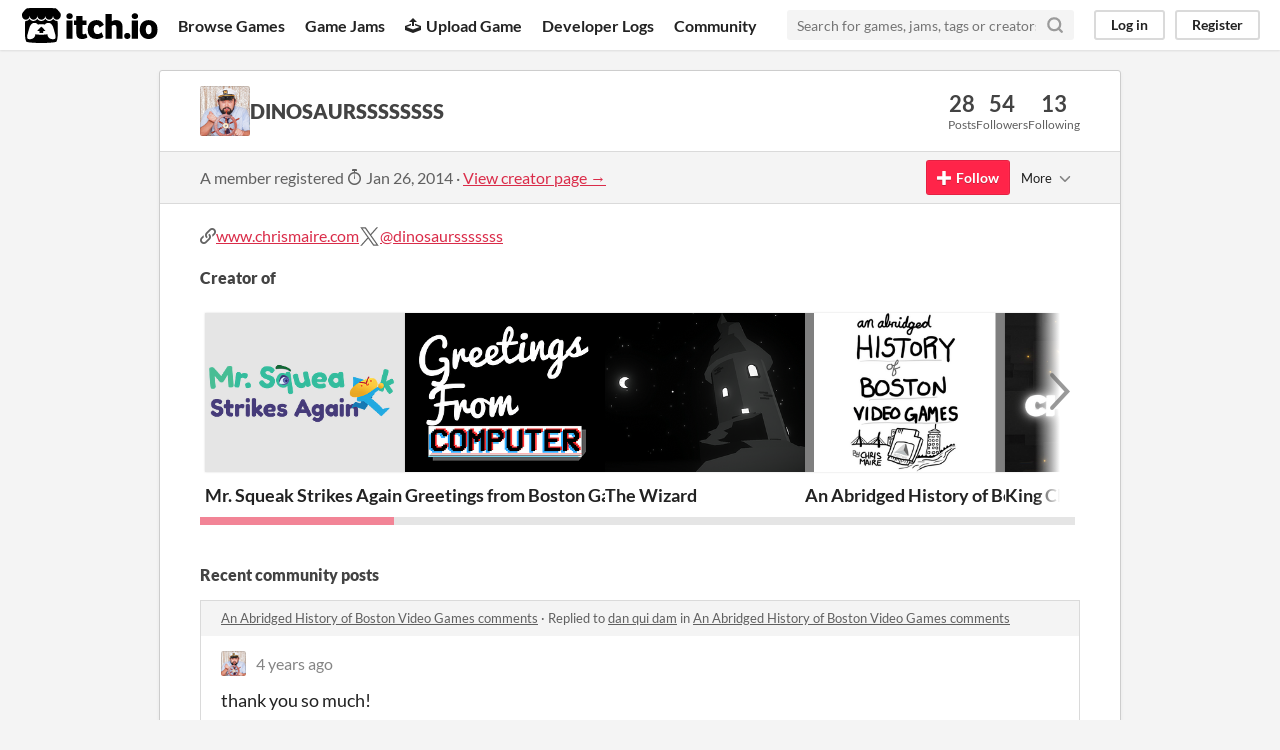

--- FILE ---
content_type: text/html
request_url: https://itch.io/profile/dinosaursssssss
body_size: 10779
content:
<!DOCTYPE HTML><html lang="en"><head><meta charset="UTF-8"/><META name="GENERATOR" content="IBM HomePage Builder 2001 V5.0.0 for Windows"><meta name="msvalidate.01" content="3BB4D18369B9C21326AF7A99FCCC5A09" /><meta property="fb:app_id" content="537395183072744" /><title>DINOSAURSSSSSSSS - itch.io</title><meta name="csrf_token" value="WyJqQ09IIiwxNzY4NDQ5NjgwLCJFN245MkpmSU00Y2w1bzIiXQ==.XAWoorL94JLl6gEPR2rz0es8jL8=" /><meta property="og:title" content="DINOSAURSSSSSSSS"/><meta content="itch.io" property="og:site_name"/><meta content="4503599627724030" property="twitter:account_id"/><link href="https://dinosaursssssss.itch.io" rel="canonical"/><link href="/static/manifest.json" rel="manifest"/><meta name="itch:path" content="users/1568"/><meta content="width=device-width, initial-scale=1" name="viewport"/><meta content="#FA5C5C" name="theme-color"/><link href="https://static.itch.io/main.css?1768119818" rel="stylesheet"/><script type="text/javascript">if (!window.location.hostname.match(/localhost/)) {      window.dataLayer = window.dataLayer || [];
      function gtag(){dataLayer.push(arguments);}
      gtag('js', new Date());
      gtag('config', "G-36R7NPBMLS", {});
      (function(d, t, s, m) {
        s = d.createElement(t);
        s.src = "https:\/\/www.googletagmanager.com\/gtag\/js?id=G-36R7NPBMLS";
        s.async = 1;
        m = d.getElementsByTagName(t)[0];
        m.parentNode.insertBefore(s, m);
      })(document, "script");
      }</script><script type="text/javascript">window.itchio_translations_url = 'https://static.itch.io/translations';</script><script src="https://static.itch.io/lib.min.js?1768119818" type="text/javascript"></script><script src="https://static.itch.io/bundle.min.js?1768119818" type="text/javascript"></script><script src="https://static.itch.io/react.min.js?1768119818" type="text/javascript" defer></script><script src="https://static.itch.io/community.min.js?1768119818" type="text/javascript"></script><script type="text/javascript">I.current_user = null;</script></head><body data-host="itch.io" data-page_name="community.profile" class="locale_en layout_widget responsive"><div id="header_4310230" class="header_widget base_widget"><a class="skip_to_main" href="#maincontent">Skip to main content</a><div class="primary_header"><h1 class="title" title="itch.io - indie game hosting marketplace"><a class="header_logo" href="/" title="itch.io - indie game hosting marketplace"><span class="visually_hidden">itch.io</span><img src="https://static.itch.io/images/logo-black-new.svg" alt="itch.io logo &amp; title" class="full_logo" width="775" height="199"/><img src="https://static.itch.io/images/itchio-textless-black.svg" alt="itch.io logo" class="minimal_logo" width="262" height="235"/></a></h1><div class="header_buttons"><a class="header_button browse_btn" href="/games" data-label="browse">Browse Games</a><a class="header_button jams_btn" href="/jams" data-label="jams">Game Jams</a><a class="header_button developers_btn" href="/developers" data-label="developers"><span class="icon icon-upload" aria-hidden="true"></span>Upload Game</a><a class="header_button devlogs_btn" href="/devlogs" data-label="devlogs">Developer Logs</a><a class="header_button community.home_btn" href="/community" data-label="community.home">Community</a></div><form class="game_search" action="/search"><input required="required" name="q" class="search_input" type="text" placeholder="Search for games, jams, tags or creators"/><button class="submit_btn" aria-label="Search"><svg viewBox="0 0 24 24" stroke-width="3" class="svgicon icon_search" width="18" height="18" fill="none" stroke-linejoin="round" stroke-linecap="round" role="img" aria-hidden version="1.1" stroke="currentColor"><circle cx="11" cy="11" r="8"></circle><line x1="21" y1="21" x2="16.65" y2="16.65"></line></svg></button></form><div id="user_panel_8617100" class="user_panel_widget base_widget"><a data-register_action="header" href="/login" class="panel_button" data-label="log_in">Log in</a><a data-register_action="header" href="/register" class="panel_button register_button" data-label="register">Register</a></div></div><div class="header_dropdown" data-target="browse"><a href="/games/store">Indie game store</a><a href="/games/free">Free games</a><a href="/games/fun">Fun games</a><a href="/games/tag-horror">Horror games</a><div class="divider"></div><a href="/tools">Game development</a><a href="/game-assets">Assets</a><a href="/comics">Comics</a><div class="divider"></div><a href="/sales">Sales</a><a href="/bundles">Bundles</a><div class="divider"></div><a href="/jobs">Jobs</a><div class="divider"></div><a href="/tags">Tags</a><a href="/game-development/engines">Game Engines</a></div></div><div class="main"><div class="inner_column"><div id="community_profile_9779325" class="community_profile_page page_widget base_widget"><div id="tabbed_header_6098505" class="tabbed_header_widget base_widget"><div class="stat_header_widget"><div class="text_container"><div class="avatar" style="background-image: url(&#039;https://img.itch.zone/aW1hZ2UyL3VzZXIvMTU2OC83NDU4OTQucG5n/80x80%23/%2B449GX.png&#039;)"></div><h2>DINOSAURSSSSSSSS</h2></div><div class="stats_container"><div class="stat_box"><div class="stat_value">28</div><div class="stat_label">Posts</div></div><div class="stat_box"><div class="stat_value">54</div><div class="stat_label">Followers</div></div><div class="stat_box"><div class="stat_value">13</div><div class="stat_label">Following</div></div></div></div></div><div class="sub_header"><div class="user_data">A member registered <abbr title="26 January 2014 @ 21:45 UTC"><span class="icon icon-stopwatch" aria-hidden="true"></span> Jan 26, 2014</abbr><span class="divider"> · </span><a href="https://dinosaursssssss.itch.io">View creator page →</a></div><div id="follow_button_4383338" class="follow_button_widget base_widget"></div><div id="filter_picker_1617854" class="filter_picker_widget base_widget"><button class="filter_value"><span class="value_label">More</span><svg viewBox="0 0 24 24" stroke-width="2" class="svgicon icon_down_tick2" width="18" height="18" fill="none" stroke-linejoin="round" stroke-linecap="round" role="img" aria-hidden version="1.1" stroke="currentColor"><polyline points="6 9 12 15 18 9"></polyline></svg></button><div class="filter_popup"><div class="filter_options"><div class="filter_option"><form onsubmit="return confirm(&#039;You will no longer see this accounts posts and receive notifications from them.&#039;)" method="post" class="block_form" action="/blocks"><input type="hidden" name="csrf_token" value="WyJqQ09IIiwxNzY4NDQ5NjgwLCJFN245MkpmSU00Y2w1bzIiXQ==.XAWoorL94JLl6gEPR2rz0es8jL8=" /><input value="1568" type="hidden" name="blocked_user_id"/><input value="block" type="hidden" name="action"/><button class="button small">Block account</button></form></div></div></div></div></div><div class="padded"><div id="user_links_8427560" class="user_links user_links_widget base_widget"><span class="link_group"><span class="icon icon-link"></span><a rel="nofollow me" href="http://www.chrismaire.com">www.chrismaire.com</a></span> <span class="link_group"><svg viewBox="0 0 16 16" aria-label="Twitter" version="1.1" width="21" class="svgicon icon_twitter" aria-hidden role="img" height="21"><path fill="currentColor" d="M9.332 6.925 14.544 1h-1.235L8.783 6.145 5.17 1H1l5.466 7.78L1 14.993h1.235l4.78-5.433 3.816 5.433H15L9.332 6.925ZM7.64 8.848l-.554-.775L2.68 1.91h1.897l3.556 4.975.554.775 4.622 6.466h-1.897L7.64 8.848Z"></path></svg><a rel="me" href="https://twitter.com/dinosaursssssss">@dinosaursssssss</a></span></div><h3>Creator of</h3><div class="game_carousel_widget base_widget"><div class="paddle_next" data-label="paddle_next"><div class="paddle_center_area"></div></div><div class="paddle_prev" data-label="paddle_prev"><div class="paddle_center_area"></div></div><div class="scrollbar_outer"><div class="scrollbar_inner"></div></div><div class="scrolling_outer"><div class="game_grid_widget base_widget scrolling_inner game_list"><div class="game_cell has_cover lazy_images" dir="auto" data-game_id="904264"><div class="game_thumb"><a tabindex="-1" data-action="game_grid" class="thumb_link game_link" href="https://dinosaursssssss.itch.io/mr-squeak-strikes-again" data-label="game:904264:thumb"><img class="lazy_loaded" height="250" width="315" data-lazy_src="https://img.itch.zone/aW1nLzUxMDU4ODgucG5n/315x250%23c/mtjppJ.png"/></a></div><div class="game_cell_data"><div class="game_title"><a data-action="game_grid" class="title game_link" href="https://dinosaursssssss.itch.io/mr-squeak-strikes-again" data-label="game:904264:title">Mr. Squeak Strikes Again</a></div><div class="game_author"><a data-action="game_grid" href="https://dinosaursssssss.itch.io" data-label="user:1568">DINOSAURSSSSSSSS</a></div><div class="game_genre">Platformer</div><div class="game_platform"><span class="web_flag">Play in browser</span><span class="icon icon-windows8" aria-hidden="true" title="Download for Windows"></span> <span class="icon icon-apple" aria-hidden="true" title="Download for macOS"></span> </div></div></div><div class="game_cell has_cover lazy_images" dir="auto" data-game_id="847963"><div class="game_thumb" style="background-color:#070707;"><a tabindex="-1" data-action="game_grid" class="thumb_link game_link" href="https://dinosaursssssss.itch.io/greetings-from-boston-game-dev" data-label="game:847963:thumb"><img class="lazy_loaded" height="250" width="315" data-lazy_src="https://img.itch.zone/aW1nLzUxMDY5NjIucG5n/315x250%23c/ia2%2F7u.png"/></a></div><div class="game_cell_data"><div class="game_title"><a data-action="game_grid" class="title game_link" href="https://dinosaursssssss.itch.io/greetings-from-boston-game-dev" data-label="game:847963:title">Greetings from Boston Game Dev</a></div><div class="game_author"><a data-action="game_grid" href="https://dinosaursssssss.itch.io" data-label="user:1568">DINOSAURSSSSSSSS</a></div><div class="game_platform"><span class="web_flag">Play in browser</span></div></div></div><div class="game_cell has_cover lazy_images" dir="auto" data-game_id="556806"><div class="game_thumb" style="background-color:#282828;"><a tabindex="-1" data-action="game_grid" class="thumb_link game_link" href="https://dinosaursssssss.itch.io/the-wizard" data-label="game:556806:thumb"><img class="lazy_loaded" height="250" width="315" data-lazy_src="https://img.itch.zone/aW1nLzI5MTg1NDQucG5n/315x250%23c/bi%2BaOV.png"/></a></div><div class="game_cell_data"><div class="game_title"><a data-action="game_grid" class="title game_link" href="https://dinosaursssssss.itch.io/the-wizard" data-label="game:556806:title">The Wizard</a></div><div class="game_author"><a data-action="game_grid" href="https://dinosaursssssss.itch.io" data-label="user:1568">DINOSAURSSSSSSSS</a></div><div class="game_platform"><span class="icon icon-windows8" aria-hidden="true" title="Download for Windows"></span> </div></div></div><div class="game_cell has_cover lazy_images" dir="auto" data-game_id="495810"><div class="game_thumb"><a tabindex="-1" data-action="game_grid" class="thumb_link game_link" href="https://dinosaursssssss.itch.io/an-abridged-history-of-boston-video-games" data-label="game:495810:thumb"><img class="lazy_loaded" height="250" width="315" data-lazy_src="https://img.itch.zone/aW1nLzI1NjIyODIucG5n/315x250%23cb/SPhPE2.png"/></a></div><div class="game_cell_data"><div class="game_title"><a data-action="game_grid" class="title game_link" href="https://dinosaursssssss.itch.io/an-abridged-history-of-boston-video-games" data-label="game:495810:title">An Abridged History of Boston Video Games</a></div><div class="game_text" title="A short zine that shows some of Boston&#039;s rich game development history!">A short zine that shows some of Boston&#039;s rich game development history!</div><div class="game_author"><a data-action="game_grid" href="https://dinosaursssssss.itch.io" data-label="user:1568">DINOSAURSSSSSSSS</a></div></div></div><div class="game_cell has_cover lazy_images" dir="auto" data-game_id="362737"><div class="game_thumb"><a tabindex="-1" data-action="game_grid" class="thumb_link game_link" href="https://dinosaursssssss.itch.io/king-chromin" data-label="game:362737:thumb"><img class="lazy_loaded" height="250" width="315" data-lazy_src="https://img.itch.zone/aW1nLzE4MTMwOTguanBn/315x250%23c/JGfzxD.jpg"/></a></div><div class="game_cell_data"><div class="game_title"><a data-action="game_grid" class="title game_link" href="https://dinosaursssssss.itch.io/king-chromin" data-label="game:362737:title">King Chromin&#039;</a></div><div class="game_author"><a data-action="game_grid" href="https://dinosaursssssss.itch.io" data-label="user:1568">DINOSAURSSSSSSSS</a></div><div class="game_genre">Action</div><div class="game_platform"><span class="icon icon-windows8" aria-hidden="true" title="Download for Windows"></span> </div></div></div><div class="game_cell has_cover lazy_images" dir="auto" data-game_id="235883"><div class="game_thumb"><a tabindex="-1" data-action="game_grid" class="thumb_link game_link" href="https://dinosaursssssss.itch.io/night-train" data-label="game:235883:thumb"><img class="lazy_loaded" height="250" width="315" data-lazy_src="https://img.itch.zone/aW1hZ2UvMjM1ODgzLzExMjEyOTEucG5n/315x250%23c/9B5k4y.png"/></a></div><div class="game_cell_data"><div class="game_title"><a data-action="game_grid" class="title game_link" href="https://dinosaursssssss.itch.io/night-train" data-label="game:235883:title">NIGHT TRAIN</a></div><div class="game_text" title="TAKE   A RIDE      ON     THE NIGHT  TRAIN">TAKE   A RIDE      ON     THE NIGHT  TRAIN</div><div class="game_author"><a data-action="game_grid" href="https://dinosaursssssss.itch.io" data-label="user:1568">DINOSAURSSSSSSSS</a></div><div class="game_platform"><span class="icon icon-windows8" aria-hidden="true" title="Download for Windows"></span> </div></div></div><div class="game_cell has_cover lazy_images" dir="auto" data-game_id="210833"><div class="game_thumb"><a tabindex="-1" data-action="game_grid" class="thumb_link game_link" href="https://dinosaursssssss.itch.io/shadow-of-something" data-label="game:210833:thumb"><img class="lazy_loaded" height="250" width="315" data-lazy_src="https://img.itch.zone/aW1hZ2UvMjEwODMzLzk5MTE3OC5wbmc=/315x250%23c/1p7532.png"/></a></div><div class="game_cell_data"><div class="game_title"><a data-action="game_grid" class="title game_link" href="https://dinosaursssssss.itch.io/shadow-of-something" data-label="game:210833:title">SHADOW of SOMETHING</a></div><div class="game_text" title="Fight other looters and explore the ruins of the S-CORP labs">Fight other looters and explore the ruins of the S-CORP labs</div><div class="game_author"><a data-action="game_grid" href="https://dinosaursssssss.itch.io" data-label="user:1568">DINOSAURSSSSSSSS</a></div><div class="game_genre">Shooter</div><div class="game_platform"><span class="icon icon-windows8" aria-hidden="true" title="Download for Windows"></span> </div></div></div><div class="game_cell has_cover lazy_images" dir="auto" data-game_id="162014"><div class="game_thumb"><a tabindex="-1" data-action="game_grid" class="thumb_link game_link" href="https://dinosaursssssss.itch.io/star-miner-zarboz" data-label="game:162014:thumb"><img class="lazy_loaded" height="250" width="315" data-lazy_src="https://img.itch.zone/aW1hZ2UvMTYyMDE0Lzc0NTg2MS5wbmc=/315x250%23c/BOYskZ.png"/></a></div><div class="game_cell_data"><div class="game_title"><a data-action="game_grid" class="title game_link" href="https://dinosaursssssss.itch.io/star-miner-zarboz" data-label="game:162014:title">Star Miner Zarboz</a></div><div class="game_text" title="the universes greatest(?) space mining clicker">the universes greatest(?) space mining clicker</div><div class="game_author"><a data-action="game_grid" href="https://dinosaursssssss.itch.io" data-label="user:1568">DINOSAURSSSSSSSS</a></div><div class="game_platform"><span class="icon icon-windows8" aria-hidden="true" title="Download for Windows"></span> </div></div></div><div class="game_cell has_cover lazy_images" dir="auto" data-game_id="152454"><div class="game_thumb"><a tabindex="-1" data-action="game_grid" class="thumb_link game_link" href="https://shortforaknight.itch.io/frankensteins-monsters-monster" data-label="game:152454:thumb"><img class="lazy_loaded" height="250" width="315" data-lazy_src="https://img.itch.zone/aW1hZ2UvMTUyNDU0LzY5OTAxMC5naWY=/315x250%23c/CWrY%2B%2F.gif"/><div class="gif_label">GIF</div><div class="gif_overlay" data-gif="https://img.itch.zone/aW1hZ2UvMTUyNDU0LzY5OTAxMC5naWY=/original/Pqod5a.gif"></div></a></div><div class="game_cell_data"><div class="game_title"><a data-action="game_grid" class="title game_link" href="https://shortforaknight.itch.io/frankensteins-monsters-monster" data-label="game:152454:title">Frankenstein&#039;s Monster&#039;s Monster</a></div><div class="game_text" title="The Corpse-Fueled Rocket">The Corpse-Fueled Rocket</div><div class="game_author"><a data-action="game_grid" href="https://shortforaknight.itch.io" data-label="user:641135">Short For A Knight</a></div><div class="game_platform"><span class="icon icon-windows8" aria-hidden="true" title="Download for Windows"></span> </div></div></div><div class="game_cell has_cover lazy_images" dir="auto" data-game_id="104538"><div class="game_thumb" style="background-color:#008bd6;"><a tabindex="-1" data-action="game_grid" class="thumb_link game_link" href="https://dinosaursssssss.itch.io/the-stake-out" data-label="game:104538:thumb"><img class="lazy_loaded" height="250" width="315" data-lazy_src="https://img.itch.zone/aW1hZ2UvMTA0NTM4LzQ4NTc5NC5wbmc=/315x250%23c/KpzuV9.png"/></a></div><div class="game_cell_data"><div class="game_title"><a data-action="game_grid" class="title game_link" href="https://dinosaursssssss.itch.io/the-stake-out" data-label="game:104538:title">The Stake Out</a></div><div class="game_author"><a data-action="game_grid" href="https://dinosaursssssss.itch.io" data-label="user:1568">DINOSAURSSSSSSSS</a></div><div class="game_genre">Adventure</div><div class="game_platform"><span class="icon icon-windows8" aria-hidden="true" title="Download for Windows"></span> <span class="icon icon-apple" aria-hidden="true" title="Download for macOS"></span> </div></div></div><div class="game_cell has_cover lazy_images" dir="auto" data-game_id="72838"><div class="game_thumb"><a tabindex="-1" data-action="game_grid" class="thumb_link game_link" href="https://dinosaursssssss.itch.io/mini-golfing" data-label="game:72838:thumb"><img class="lazy_loaded" height="250" width="315" data-lazy_src="https://img.itch.zone/aW1hZ2UvNzI4MzgvMzM1ODk5LnBuZw==/315x250%23c/p48yhX.png"/></a></div><div class="game_cell_data"><div class="game_title"><a data-action="game_grid" class="title game_link" href="https://dinosaursssssss.itch.io/mini-golfing" data-label="game:72838:title">mini golfing</a></div><div class="game_text" title="real talk this is basically a vertical but otherwise worse version of desert golfing">real talk this is basically a vertical but otherwise worse version of desert golfing</div><div class="game_author"><a data-action="game_grid" href="https://dinosaursssssss.itch.io" data-label="user:1568">DINOSAURSSSSSSSS</a></div><div class="game_genre">Sports</div><div class="game_platform"><span class="icon icon-android" aria-hidden="true" title="Download for Android"></span> </div></div></div><div class="game_cell has_cover lazy_images" dir="auto" data-game_id="68537"><div class="game_thumb"><a tabindex="-1" data-action="game_grid" class="thumb_link game_link" href="https://dinosaursssssss.itch.io/mechanical-meat" data-label="game:68537:thumb"><img class="lazy_loaded" height="250" width="315" data-lazy_src="https://img.itch.zone/aW1hZ2UvNjg1MzcvMzExNzg1LmdpZg==/315x250%23c/AJAHvZ.gif"/><div class="gif_label">GIF</div><div class="gif_overlay" data-gif="https://img.itch.zone/aW1hZ2UvNjg1MzcvMzExNzg1LmdpZg==/original/HmwvcZ.gif"></div></a></div><div class="game_cell_data"><div class="game_title"><a data-action="game_grid" class="title game_link" href="https://dinosaursssssss.itch.io/mechanical-meat" data-label="game:68537:title">Mechanical Meat</a></div><div class="game_text" title="An idle-ish game about building cybernetic body parts">An idle-ish game about building cybernetic body parts</div><div class="game_author"><a data-action="game_grid" href="https://dinosaursssssss.itch.io" data-label="user:1568">DINOSAURSSSSSSSS</a></div><div class="game_platform"><span class="icon icon-windows8" aria-hidden="true" title="Download for Windows"></span> <span class="icon icon-android" aria-hidden="true" title="Download for Android"></span> </div></div></div><div class="game_cell has_cover lazy_images" dir="auto" data-game_id="46748"><div class="game_thumb"><a tabindex="-1" data-action="game_grid" class="thumb_link game_link" href="https://dinosaursssssss.itch.io/icebreak" data-label="game:46748:thumb"><img class="lazy_loaded" height="250" width="315" data-lazy_src="https://img.itch.zone/aW1hZ2UvNDY3NDgvMjAzNTA3LmdpZg==/315x250%23c/M85iVi.gif"/><div class="gif_label">GIF</div><div class="gif_overlay" data-gif="https://img.itch.zone/aW1hZ2UvNDY3NDgvMjAzNTA3LmdpZg==/original/hIO07E.gif"></div></a></div><div class="game_cell_data"><div class="game_title"><a data-action="game_grid" class="title game_link" href="https://dinosaursssssss.itch.io/icebreak" data-label="game:46748:title">ice break</a></div><div class="game_text" title="sail around some icebergs">sail around some icebergs</div><div class="game_author"><a data-action="game_grid" href="https://dinosaursssssss.itch.io" data-label="user:1568">DINOSAURSSSSSSSS</a></div><div class="game_genre">Adventure</div><div class="game_platform"><span class="icon icon-windows8" aria-hidden="true" title="Download for Windows"></span> <span class="icon icon-apple" aria-hidden="true" title="Download for macOS"></span> </div></div></div><div class="game_cell has_cover lazy_images" dir="auto" data-game_id="24412"><div class="game_thumb"><a tabindex="-1" data-action="game_grid" class="thumb_link game_link" href="https://dinosaursssssss.itch.io/robot-news" data-label="game:24412:thumb"><img class="lazy_loaded" height="250" width="315" data-lazy_src="https://img.itch.zone/aW1hZ2UvMjQ0MTIvOTcxMjkucG5n/315x250%23c/ezJtT2.png"/></a></div><div class="game_cell_data"><div class="game_title"><a data-action="game_grid" class="title game_link" href="https://dinosaursssssss.itch.io/robot-news" data-label="game:24412:title">Robot News</a></div><div class="game_text" title="Deliver newspapers to humans.">Deliver newspapers to humans.</div><div class="game_author"><a data-action="game_grid" href="https://dinosaursssssss.itch.io" data-label="user:1568">DINOSAURSSSSSSSS</a></div><div class="game_genre">Simulation</div><div class="game_platform"><span class="web_flag">Play in browser</span><span class="icon icon-windows8" aria-hidden="true" title="Download for Windows"></span> <span class="icon icon-tux" aria-hidden="true" title="Download for Linux"></span> <span class="icon icon-apple" aria-hidden="true" title="Download for macOS"></span> </div></div></div><div class="game_cell has_cover lazy_images" dir="auto" data-game_id="10756"><div class="game_thumb" style="background-color:#000000;"><a tabindex="-1" data-action="game_grid" class="thumb_link game_link" href="https://dinosaursssssss.itch.io/anti-matter" data-label="game:10756:thumb"><img class="lazy_loaded" height="250" width="315" data-lazy_src="https://img.itch.zone/aW1hZ2UvMTA3NTYvMzI1OTcucG5n/315x250%23c/%2B%2BfmQe.png"/></a></div><div class="game_cell_data"><div class="game_title"><a data-action="game_grid" class="title game_link" href="https://dinosaursssssss.itch.io/anti-matter" data-label="game:10756:title">Anti Matter</a></div><div class="game_author"><a data-action="game_grid" href="https://dinosaursssssss.itch.io" data-label="user:1568">DINOSAURSSSSSSSS</a></div><div class="game_genre">Strategy</div><div class="game_platform"><span class="web_flag">Play in browser</span></div></div></div><div class="game_cell has_cover lazy_images" dir="auto" data-game_id="4019"><div class="game_thumb" style="background-color:#000000;"><a tabindex="-1" data-action="game_grid" class="thumb_link game_link" href="https://dinosaursssssss.itch.io/careen" data-label="game:4019:thumb"><img class="lazy_loaded" height="250" width="315" data-lazy_src="https://img.itch.zone/aW1hZ2UvNDAxOS8xMzgyMy5wbmc=/315x250%23c/SDLwCQ.png"/></a></div><div class="game_cell_data"><div class="game_title"><a data-action="game_grid" class="title game_link" href="https://dinosaursssssss.itch.io/careen" data-label="game:4019:title">CAREEN</a></div><div class="game_text" title="HACK THE PLANET!">HACK THE PLANET!</div><div class="game_author"><a data-action="game_grid" href="https://dinosaursssssss.itch.io" data-label="user:1568">DINOSAURSSSSSSSS</a></div><div class="game_genre">Simulation</div><div class="game_platform"><span class="web_flag">Play in browser</span></div></div></div><div class="game_cell has_cover lazy_images" dir="auto" data-game_id="13870"><div class="game_thumb"><a tabindex="-1" data-action="game_grid" class="thumb_link game_link" href="https://dinosaursssssss.itch.io/cactus-farming-simulator-2014" data-label="game:13870:thumb"><img class="lazy_loaded" height="250" width="315" data-lazy_src="https://img.itch.zone/aW1hZ2UvMTM4NzAvNDcyNTgucG5n/315x250%23c/J1McXz.png"/></a></div><div class="game_cell_data"><div class="game_title"><a data-action="game_grid" class="title game_link" href="https://dinosaursssssss.itch.io/cactus-farming-simulator-2014" data-label="game:13870:title">Cactus Farming Simulator 2014</a></div><div class="game_author"><a data-action="game_grid" href="https://dinosaursssssss.itch.io" data-label="user:1568">DINOSAURSSSSSSSS</a></div><div class="game_genre">Shooter</div></div></div><div class="game_cell has_cover lazy_images" dir="auto" data-game_id="1080"><div class="game_thumb"><a tabindex="-1" data-action="game_grid" class="thumb_link game_link" href="https://dinosaursssssss.itch.io/escape-from-the-candy-crusher" data-label="game:1080:thumb"><img class="lazy_loaded" height="250" width="315" data-lazy_src="https://img.itch.zone/aW1hZ2UvMTA4MC81Mjg3LnBuZw==/315x250%23c/MqoK4I.png"/></a></div><div class="game_cell_data"><div class="game_title"><a data-action="game_grid" class="title game_link" href="https://dinosaursssssss.itch.io/escape-from-the-candy-crusher" data-label="game:1080:title">Escape From the Candy Crusher</a></div><div class="game_text" title="Escape from the candy crusher by crawling to freedom!">Escape from the candy crusher by crawling to freedom!</div><div class="game_author"><a data-action="game_grid" href="https://dinosaursssssss.itch.io" data-label="user:1568">DINOSAURSSSSSSSS</a></div><div class="game_genre">Platformer</div><div class="game_platform"><span class="web_flag">Play in browser</span></div></div></div><div class="game_cell has_cover lazy_images" dir="auto" data-game_id="8271"><div class="game_thumb" style="background-color:#000000;"><a tabindex="-1" data-action="game_grid" class="thumb_link game_link" href="https://dinosaursssssss.itch.io/high-moon" data-label="game:8271:thumb"><img class="lazy_loaded" height="250" width="315" data-lazy_src="https://img.itch.zone/aW1hZ2UvODI3MS8yMjgxNC5wbmc=/315x250%23c/0X%2BDYq.png"/></a></div><div class="game_cell_data"><div class="game_title"><a data-action="game_grid" class="title game_link" href="https://dinosaursssssss.itch.io/high-moon" data-label="game:8271:title">H I G H   M O O N</a></div><div class="game_author"><a data-action="game_grid" href="https://dinosaursssssss.itch.io" data-label="user:1568">DINOSAURSSSSSSSS</a></div><div class="game_genre">Shooter</div><div class="game_platform"><span class="web_flag">Play in browser</span></div></div></div><div class="game_cell has_cover lazy_images" dir="auto" data-game_id="7936"><div class="game_thumb" style="background-color:#000000;"><a tabindex="-1" data-action="game_grid" class="thumb_link game_link" href="https://dinosaursssssss.itch.io/surfenstein" data-label="game:7936:thumb"><img class="lazy_loaded" height="250" width="315" data-lazy_src="https://img.itch.zone/aW1hZ2UvNzkzNi8yMTQ2OC5wbmc=/315x250%23c/l%2F7cDt.png"/></a></div><div class="game_cell_data"><div class="game_title"><a data-action="game_grid" class="title game_link" href="https://dinosaursssssss.itch.io/surfenstein" data-label="game:7936:title">Surfenstein</a></div><div class="game_author"><a data-action="game_grid" href="https://dinosaursssssss.itch.io" data-label="user:1568">DINOSAURSSSSSSSS</a></div><div class="game_genre">Role Playing</div><div class="game_platform"><span class="web_flag">Play in browser</span></div></div></div></div></div></div><div class="recent_posts"><h3>Recent community posts</h3><div class="topic_post_row"><div class="topic_title"><a href="https://dinosaursssssss.itch.io/an-abridged-history-of-boston-video-games/comments">An Abridged History of Boston Video Games comments</a><span> · </span>Replied to <a href="https://damdan.itch.io">dan qui dam</a> in <a href="https://dinosaursssssss.itch.io/an-abridged-history-of-boston-video-games/comments">An Abridged History of Boston Video Games comments</a></div><div id="community_post_list_3019477" class="community_post_list_widget base_widget"><div class="community_post" id="post-4634713" data-post="{&quot;id&quot;:4634713,&quot;user_id&quot;:1568}"><div id="first-post" class="post_anchor"></div><div id="last-post" class="post_anchor"></div><div class="post_grid"><a class="avatar_container" href="/profile/dinosaursssssss"><div class="post_avatar" style="background-image: url(https://img.itch.zone/aW1hZ2UyL3VzZXIvMTU2OC83NDU4OTQucG5n/25x25%23/cSQo9E.png)"></div></a><div class="post_header"><span class="post_author"><a href="/profile/dinosaursssssss">DINOSAURSSSSSSSS</a></span><span class="post_date" title="2021-09-27 18:22:05"><a href="/post/4634713">4 years ago</a></span></div><div class="post_content"><div class="post_body user_formatted" dir="auto"><p>thank you so much!</p></div><div class="post_footer"><a data-register_action="community_reply" href="/login" class="post_action reply_btn">Reply</a></div></div></div></div><script id="vote_counts_tpl" type="text/template"><% if (up_score > 0) { %><span class="upvotes">(+{{up_score}})</span><% } %><% if (down_score > 0) { %><span class="downvotes">(-{{down_score}})</span><% } %></script></div></div><div class="topic_post_row"><div class="topic_title"><a href="/jam/wizard-jam-10/rate/556806">The Wizard jam comments</a><span> · </span>Replied to <a href="https://ke51n.itch.io">ke51n</a> in <a href="/jam/wizard-jam-10/rate/556806">The Wizard jam comments</a></div><div id="community_post_list_692636" class="community_post_list_widget base_widget"><div class="community_post" id="post-1162949" data-post="{&quot;id&quot;:1162949,&quot;user_id&quot;:1568}"><div id="first-post" class="post_anchor"></div><div id="last-post" class="post_anchor"></div><div class="post_grid"><a class="avatar_container" href="/profile/dinosaursssssss"><div class="post_avatar" style="background-image: url(https://img.itch.zone/aW1hZ2UyL3VzZXIvMTU2OC83NDU4OTQucG5n/25x25%23/cSQo9E.png)"></div></a><div class="post_header"><span class="post_author"><a href="/profile/dinosaursssssss">DINOSAURSSSSSSSS</a></span><span class="post_date" title="2020-02-03 03:19:21"><a href="/post/1162949">5 years ago</a></span></div><div class="post_content"><div class="post_body user_formatted" dir="auto"><p>oh yeah I meant to fix the rotation points in my last patch but I forgot...maybe I&#x27;ll do it this week and also do a mac build<br></p></div><div class="post_footer"><a data-register_action="community_reply" href="/login" class="post_action reply_btn">Reply</a></div></div></div></div><script id="vote_counts_tpl" type="text/template"><% if (up_score > 0) { %><span class="upvotes">(+{{up_score}})</span><% } %><% if (down_score > 0) { %><span class="downvotes">(-{{down_score}})</span><% } %></script></div></div><div class="topic_post_row"><div class="topic_title"><a href="https://dinosaursssssss.itch.io/the-wizard/comments">The Wizard comments</a><span> · </span>Replied to <a href="https://nylepudding.itch.io">Llewelyn &#039;NylePudding&#039; Griffiths</a> in <a href="https://dinosaursssssss.itch.io/the-wizard/comments">The Wizard comments</a></div><div id="community_post_list_4075556" class="community_post_list_widget base_widget"><div class="community_post" id="post-1157272" data-post="{&quot;id&quot;:1157272,&quot;user_id&quot;:1568}"><div id="first-post" class="post_anchor"></div><div id="last-post" class="post_anchor"></div><div class="post_grid"><a class="avatar_container" href="/profile/dinosaursssssss"><div class="post_avatar" style="background-image: url(https://img.itch.zone/aW1hZ2UyL3VzZXIvMTU2OC83NDU4OTQucG5n/25x25%23/cSQo9E.png)"></div></a><div class="post_header"><span class="post_author"><a href="/profile/dinosaursssssss">DINOSAURSSSSSSSS</a></span><span class="post_date" title="2020-01-30 14:45:30"><a href="/post/1157272">5 years ago</a></span></div><div class="post_content"><div class="post_body user_formatted" dir="auto"><p>Thanks! I tried to keep it pretty straightforward, I do wonder if we should have put in a more direct line of text somewhere to nudge people in the right direction haha</p></div><div class="post_footer"><a data-register_action="community_reply" href="/login" class="post_action reply_btn">Reply</a></div></div></div></div><script id="vote_counts_tpl" type="text/template"><% if (up_score > 0) { %><span class="upvotes">(+{{up_score}})</span><% } %><% if (down_score > 0) { %><span class="downvotes">(-{{down_score}})</span><% } %></script></div></div><div class="topic_post_row"><div class="topic_title"><a href="/jam/wizard-jam-8/rate/362737">King Chromin&#039; jam comments</a><span> · </span>Replied to <a href="https://ke51n.itch.io">ke51n</a> in <a href="/jam/wizard-jam-8/rate/362737">King Chromin&#039; jam comments</a></div><div id="community_post_list_9388460" class="community_post_list_widget base_widget"><div class="community_post" id="post-659254" data-post="{&quot;id&quot;:659254,&quot;user_id&quot;:1568}"><div id="first-post" class="post_anchor"></div><div id="last-post" class="post_anchor"></div><div class="post_grid"><a class="avatar_container" href="/profile/dinosaursssssss"><div class="post_avatar" style="background-image: url(https://img.itch.zone/aW1hZ2UyL3VzZXIvMTU2OC83NDU4OTQucG5n/25x25%23/cSQo9E.png)"></div></a><div class="post_header"><span class="post_author"><a href="/profile/dinosaursssssss">DINOSAURSSSSSSSS</a></span><span class="post_date" title="2019-01-30 17:04:35"><a href="/post/659254">6 years ago</a></span></div><div class="post_content"><div class="post_body user_formatted" dir="auto"><p>Yeah, the difficulty ramping wasn&#x27;t really built out. The number of enemy spawns increases, but not a ton. I was&nbsp;thinking about tying fire rate to vehicle speed and making the score based on enemy kills, so you have to balance vehicle control with weapon use, and also wanted to have more complex (and dense) enemy patterns but instead I spent a million hours trying to find the perfect song and making VFX. Also I never put in powerups...I wanted to reduce the fire rate in general, but have relatively frequent crown pickups that would boost it.<br></p></div><div class="post_footer"><a data-register_action="community_reply" href="/login" class="post_action reply_btn">Reply</a></div></div></div></div><script id="vote_counts_tpl" type="text/template"><% if (up_score > 0) { %><span class="upvotes">(+{{up_score}})</span><% } %><% if (down_score > 0) { %><span class="downvotes">(-{{down_score}})</span><% } %></script></div></div><div class="topic_post_row"><div class="topic_title"><a href="/jam/wizard-jam-8/rate/359052">Dephased jam comments</a><span> · </span>Posted in <a href="/jam/wizard-jam-8/rate/359052">Dephased jam comments</a></div><div id="community_post_list_2489092" class="community_post_list_widget base_widget"><div class="community_post" id="post-654681" data-post="{&quot;id&quot;:654681,&quot;user_id&quot;:1568}"><div id="first-post" class="post_anchor"></div><div id="last-post" class="post_anchor"></div><div class="post_grid"><a class="avatar_container" href="/profile/dinosaursssssss"><div class="post_avatar" style="background-image: url(https://img.itch.zone/aW1hZ2UyL3VzZXIvMTU2OC83NDU4OTQucG5n/25x25%23/cSQo9E.png)"></div></a><div class="post_header"><span class="post_author"><a href="/profile/dinosaursssssss">DINOSAURSSSSSSSS</a></span><span class="post_date" title="2019-01-24 18:11:37"><a href="/post/654681">6 years ago</a></span></div><div class="post_content"><div class="post_body user_formatted" dir="auto"><p>Hi, this game doesn&#x27;t appear to have anything to do with the jam theme; so I have to ask, was this actually created as part of Wizard Jam?</p></div><div class="post_footer"><a data-register_action="community_reply" href="/login" class="post_action reply_btn">Reply</a></div></div></div></div><script id="vote_counts_tpl" type="text/template"><% if (up_score > 0) { %><span class="upvotes">(+{{up_score}})</span><% } %><% if (down_score > 0) { %><span class="downvotes">(-{{down_score}})</span><% } %></script></div></div><div class="topic_post_row"><div class="topic_title"><a href="/jam/click-click-click/rate/162084">the story so far jam comments</a><span> · </span>Posted in <a href="/jam/click-click-click/rate/162084">the story so far jam comments</a></div><div id="community_post_list_7023963" class="community_post_list_widget base_widget"><div class="community_post" id="post-245606" data-post="{&quot;id&quot;:245606,&quot;user_id&quot;:1568}"><div id="first-post" class="post_anchor"></div><div id="last-post" class="post_anchor"></div><div class="post_grid"><a class="avatar_container" href="/profile/dinosaursssssss"><div class="post_avatar" style="background-image: url(https://img.itch.zone/aW1hZ2UyL3VzZXIvMTU2OC83NDU4OTQucG5n/25x25%23/cSQo9E.png)"></div></a><div class="post_header"><span class="post_author"><a href="/profile/dinosaursssssss">DINOSAURSSSSSSSS</a></span><span class="post_date" title="2017-08-02 03:19:13"><a href="/post/245606">8 years ago</a></span></div><div class="post_content"><div class="post_body user_formatted" dir="auto"><p>This is cool, I enjoyed playing it. Thanks! Having to click through the story changes the pacing in an interesting way and you use it to your advantage well in placing emphasis on words and phrases; in particular the clock stuck out to me as a great use of the mechanic you&#x27;re using, perhaps because the time ticking up mirrored the clicks. It made me wonder if this would benefit from some kind of click counter, like a faux page number or a click-based-clock.</p></div><div class="post_footer"><a data-register_action="community_reply" href="/login" class="post_action reply_btn">Reply</a></div></div></div></div><script id="vote_counts_tpl" type="text/template"><% if (up_score > 0) { %><span class="upvotes">(+{{up_score}})</span><% } %><% if (down_score > 0) { %><span class="downvotes">(-{{down_score}})</span><% } %></script></div></div><div class="topic_post_row"><div class="topic_title"><a href="/jam/wizard-jam/rate/24571">Idle Clickers jam comments</a><span> · </span>Posted in <a href="/jam/wizard-jam/rate/24571">Idle Clickers jam comments</a></div><div id="community_post_list_2192106" class="community_post_list_widget base_widget"><div class="community_post" id="post-192026" data-post="{&quot;id&quot;:192026,&quot;user_id&quot;:1568}"><div id="first-post" class="post_anchor"></div><div id="last-post" class="post_anchor"></div><div class="post_grid"><a class="avatar_container" href="/profile/dinosaursssssss"><div class="post_avatar" style="background-image: url(https://img.itch.zone/aW1hZ2UyL3VzZXIvMTU2OC83NDU4OTQucG5n/25x25%23/cSQo9E.png)"></div></a><div class="post_header"><span class="post_author"><a href="/profile/dinosaursssssss">DINOSAURSSSSSSSS</a></span><span class="post_date" title="2015-04-29 02:30:25"><a href="/post/192026">10 years ago</a></span></div><div class="post_content"><div class="post_body user_formatted" dir="auto"><p>I&#x27;ve played this longer than any other wizard jam game by a wide margin. Would be nice if UI informed you of new messages / new employees, and I felt like the money/clicks panel could have been more prominent. Minor UI feedback though, I enjoyed the game!</p></div><div class="post_footer"><a data-register_action="community_reply" href="/login" class="post_action reply_btn">Reply</a></div></div></div></div><script id="vote_counts_tpl" type="text/template"><% if (up_score > 0) { %><span class="upvotes">(+{{up_score}})</span><% } %><% if (down_score > 0) { %><span class="downvotes">(-{{down_score}})</span><% } %></script></div></div><div class="topic_post_row"><div class="topic_title"><a href="/jam/wizard-jam/rate/24524">Nineties Cockpit Freakout jam comments</a><span> · </span>Posted in <a href="/jam/wizard-jam/rate/24524">Nineties Cockpit Freakout jam comments</a></div><div id="community_post_list_7190368" class="community_post_list_widget base_widget"><div class="community_post" id="post-192025" data-post="{&quot;id&quot;:192025,&quot;user_id&quot;:1568}"><div id="first-post" class="post_anchor"></div><div id="last-post" class="post_anchor"></div><div class="post_grid"><a class="avatar_container" href="/profile/dinosaursssssss"><div class="post_avatar" style="background-image: url(https://img.itch.zone/aW1hZ2UyL3VzZXIvMTU2OC83NDU4OTQucG5n/25x25%23/cSQo9E.png)"></div></a><div class="post_header"><span class="post_author"><a href="/profile/dinosaursssssss">DINOSAURSSSSSSSS</a></span><span class="post_date" title="2015-04-28 22:08:05"><a href="/post/192025">10 years ago</a></span></div><div class="post_content"><div class="post_body user_formatted" dir="auto"><p>Love the art and that most of the buttons just control lights. It was pretty funny when I was upside down and hit a button in panic and all that happened was a light going on.</p></div><div class="post_footer"><a data-register_action="community_reply" href="/login" class="post_action reply_btn">Reply</a></div></div></div></div><script id="vote_counts_tpl" type="text/template"><% if (up_score > 0) { %><span class="upvotes">(+{{up_score}})</span><% } %><% if (down_score > 0) { %><span class="downvotes">(-{{down_score}})</span><% } %></script></div></div><div class="topic_post_row"><div class="topic_title"><a href="/jam/wizard-jam/rate/24532">Bogost in the Shell jam comments</a><span> · </span>Posted in <a href="/jam/wizard-jam/rate/24532">Bogost in the Shell jam comments</a></div><div id="community_post_list_2732881" class="community_post_list_widget base_widget"><div class="community_post" id="post-192024" data-post="{&quot;id&quot;:192024,&quot;user_id&quot;:1568}"><div id="first-post" class="post_anchor"></div><div id="last-post" class="post_anchor"></div><div class="post_grid"><a class="avatar_container" href="/profile/dinosaursssssss"><div class="post_avatar" style="background-image: url(https://img.itch.zone/aW1hZ2UyL3VzZXIvMTU2OC83NDU4OTQucG5n/25x25%23/cSQo9E.png)"></div></a><div class="post_header"><span class="post_author"><a href="/profile/dinosaursssssss">DINOSAURSSSSSSSS</a></span><span class="post_date" title="2015-04-28 21:59:18"><a href="/post/192024">10 years ago</a></span></div><div class="post_content"><div class="post_body user_formatted" dir="auto"><p>Took me a couple tries to figure out the mechanics, but once it clicked I had fun. I found it pretty hard so it took a couple more tries to finish, but I enjoyed the challenge. Also the info-graphic style works really well.</p></div><div class="post_footer"><a data-register_action="community_reply" href="/login" class="post_action reply_btn">Reply</a></div></div></div></div><script id="vote_counts_tpl" type="text/template"><% if (up_score > 0) { %><span class="upvotes">(+{{up_score}})</span><% } %><% if (down_score > 0) { %><span class="downvotes">(-{{down_score}})</span><% } %></script></div></div><div class="topic_post_row"><div class="topic_title"><a href="/jam/wizard-jam/rate/24535">Pause Screen From Battletoads jam comments</a><span> · </span>Posted in <a href="/jam/wizard-jam/rate/24535">Pause Screen From Battletoads jam comments</a></div><div id="community_post_list_6453540" class="community_post_list_widget base_widget"><div class="community_post" id="post-192023" data-post="{&quot;id&quot;:192023,&quot;user_id&quot;:1568}"><div id="first-post" class="post_anchor"></div><div id="last-post" class="post_anchor"></div><div class="post_grid"><a class="avatar_container" href="/profile/dinosaursssssss"><div class="post_avatar" style="background-image: url(https://img.itch.zone/aW1hZ2UyL3VzZXIvMTU2OC83NDU4OTQucG5n/25x25%23/cSQo9E.png)"></div></a><div class="post_header"><span class="post_author"><a href="/profile/dinosaursssssss">DINOSAURSSSSSSSS</a></span><span class="post_date" title="2015-04-28 21:22:46"><a href="/post/192023">10 years ago</a></span></div><div class="post_content"><div class="post_body user_formatted" dir="auto"><p>That was weird and fantastic.</p></div><div class="post_footer"><a data-register_action="community_reply" href="/login" class="post_action reply_btn">Reply</a></div></div></div></div><script id="vote_counts_tpl" type="text/template"><% if (up_score > 0) { %><span class="upvotes">(+{{up_score}})</span><% } %><% if (down_score > 0) { %><span class="downvotes">(-{{down_score}})</span><% } %></script></div></div><div class="topic_post_row"><div class="topic_title"><a href="/jam/wizard-jam/rate/24563">You, fisher. jam comments</a><span> · </span>Posted in <a href="/jam/wizard-jam/rate/24563">You, fisher. jam comments</a></div><div id="community_post_list_3323542" class="community_post_list_widget base_widget"><div class="community_post" id="post-192022" data-post="{&quot;id&quot;:192022,&quot;user_id&quot;:1568}"><div id="first-post" class="post_anchor"></div><div id="last-post" class="post_anchor"></div><div class="post_grid"><a class="avatar_container" href="/profile/dinosaursssssss"><div class="post_avatar" style="background-image: url(https://img.itch.zone/aW1hZ2UyL3VzZXIvMTU2OC83NDU4OTQucG5n/25x25%23/cSQo9E.png)"></div></a><div class="post_header"><span class="post_author"><a href="/profile/dinosaursssssss">DINOSAURSSSSSSSS</a></span><span class="post_date" title="2015-04-28 20:41:14"><a href="/post/192022">10 years ago</a></span></div><div class="post_content"><div class="post_body user_formatted" dir="auto"><p>Hearing the very familiar audio combo of [silenced pistol -&gt; &quot;DAMNIT FISHER&quot;] in this context is hilarious.</p></div><div class="post_footer"><a data-register_action="community_reply" href="/login" class="post_action reply_btn">Reply</a></div></div></div></div><script id="vote_counts_tpl" type="text/template"><% if (up_score > 0) { %><span class="upvotes">(+{{up_score}})</span><% } %><% if (down_score > 0) { %><span class="downvotes">(-{{down_score}})</span><% } %></script></div></div><div class="topic_post_row"><div class="topic_title"><a href="/jam/wizard-jam/rate/24102">I know you are having fun (but I&#039;m still working) jam comments</a><span> · </span>Posted in <a href="/jam/wizard-jam/rate/24102">I know you are having fun (but I&#039;m still working) jam comments</a></div><div id="community_post_list_9891770" class="community_post_list_widget base_widget"><div class="community_post" id="post-192015" data-post="{&quot;id&quot;:192015,&quot;user_id&quot;:1568}"><div id="first-post" class="post_anchor"></div><div id="last-post" class="post_anchor"></div><div class="post_grid"><a class="avatar_container" href="/profile/dinosaursssssss"><div class="post_avatar" style="background-image: url(https://img.itch.zone/aW1hZ2UyL3VzZXIvMTU2OC83NDU4OTQucG5n/25x25%23/cSQo9E.png)"></div></a><div class="post_header"><span class="post_author"><a href="/profile/dinosaursssssss">DINOSAURSSSSSSSS</a></span><span class="post_date" title="2015-04-27 22:14:37"><a href="/post/192015">10 years ago</a></span></div><div class="post_content"><div class="post_body user_formatted" dir="auto"><p>The wind-up is a little long I think but the pay off is worth it, and I got a good laugh out of the end. I liked the banter between joyce/geddy/kyle, but sometimes I thought the protagonists dialog was a little too stiff (even for her character).</p></div><div class="post_footer"><a data-register_action="community_reply" href="/login" class="post_action reply_btn">Reply</a></div></div></div></div><script id="vote_counts_tpl" type="text/template"><% if (up_score > 0) { %><span class="upvotes">(+{{up_score}})</span><% } %><% if (down_score > 0) { %><span class="downvotes">(-{{down_score}})</span><% } %></script></div></div><div class="topic_post_row"><div class="topic_title"><a href="/jam/wizard-jam/rate/23336">The Legend of Big Bird&#039;s Bones jam comments</a><span> · </span>Posted in <a href="/jam/wizard-jam/rate/23336">The Legend of Big Bird&#039;s Bones jam comments</a></div><div id="community_post_list_527435" class="community_post_list_widget base_widget"><div class="community_post" id="post-192014" data-post="{&quot;id&quot;:192014,&quot;user_id&quot;:1568}"><div id="first-post" class="post_anchor"></div><div id="last-post" class="post_anchor"></div><div class="post_grid"><a class="avatar_container" href="/profile/dinosaursssssss"><div class="post_avatar" style="background-image: url(https://img.itch.zone/aW1hZ2UyL3VzZXIvMTU2OC83NDU4OTQucG5n/25x25%23/cSQo9E.png)"></div></a><div class="post_header"><span class="post_author"><a href="/profile/dinosaursssssss">DINOSAURSSSSSSSS</a></span><span class="post_date" title="2015-04-27 21:49:45"><a href="/post/192014">10 years ago</a></span></div><div class="post_content"><div class="post_body user_formatted" dir="auto"><p>Really nice art/animations, dialog and battle systems both felt great. I think I hit a bug on the last boss? I got stuck at the FIGHT screen, animations are still playing but I can&#x27;t do anything. Anway, awesome work!!<span></span></p></div><div class="post_footer"><a data-register_action="community_reply" href="/login" class="post_action reply_btn">Reply</a></div></div></div></div><script id="vote_counts_tpl" type="text/template"><% if (up_score > 0) { %><span class="upvotes">(+{{up_score}})</span><% } %><% if (down_score > 0) { %><span class="downvotes">(-{{down_score}})</span><% } %></script></div></div><div class="topic_post_row"><div class="topic_title"><a href="/jam/wizard-jam/rate/24153">MaydayMayday - Cockpit Freakout jam comments</a><span> · </span>Posted in <a href="/jam/wizard-jam/rate/24153">MaydayMayday - Cockpit Freakout jam comments</a></div><div id="community_post_list_7812642" class="community_post_list_widget base_widget"><div class="community_post" id="post-192006" data-post="{&quot;id&quot;:192006,&quot;user_id&quot;:1568}"><div id="first-post" class="post_anchor"></div><div id="last-post" class="post_anchor"></div><div class="post_grid"><a class="avatar_container" href="/profile/dinosaursssssss"><div class="post_avatar" style="background-image: url(https://img.itch.zone/aW1hZ2UyL3VzZXIvMTU2OC83NDU4OTQucG5n/25x25%23/cSQo9E.png)"></div></a><div class="post_header"><span class="post_author"><a href="/profile/dinosaursssssss">DINOSAURSSSSSSSS</a></span><span class="post_date" title="2015-04-27 19:04:34"><a href="/post/192006">10 years ago</a></span></div><div class="post_content"><div class="post_body user_formatted" dir="auto"><p>Using very little this game does a great job of creating a sense of panic. Nice consistent style, and the audio/visual effects work really well. I found the difficulty really inconsistent; sometimes it feels like the letters speed up much faster than others and it feels a bit unfair.</p><p>This woulda been a f****** awesome Mavis Beacon Teaches Typing mini game.</p></div><div class="post_footer"><a data-register_action="community_reply" href="/login" class="post_action reply_btn">Reply</a></div></div></div></div><script id="vote_counts_tpl" type="text/template"><% if (up_score > 0) { %><span class="upvotes">(+{{up_score}})</span><% } %><% if (down_score > 0) { %><span class="downvotes">(-{{down_score}})</span><% } %></script></div></div><div class="topic_post_row"><div class="topic_title"><a href="/jam/wizard-jam/rate/24551">Shadow of Something jam comments</a><span> · </span>Posted in <a href="/jam/wizard-jam/rate/24551">Shadow of Something jam comments</a></div><div id="community_post_list_8473917" class="community_post_list_widget base_widget"><div class="community_post" id="post-192005" data-post="{&quot;id&quot;:192005,&quot;user_id&quot;:1568}"><div id="first-post" class="post_anchor"></div><div id="last-post" class="post_anchor"></div><div class="post_grid"><a class="avatar_container" href="/profile/dinosaursssssss"><div class="post_avatar" style="background-image: url(https://img.itch.zone/aW1hZ2UyL3VzZXIvMTU2OC83NDU4OTQucG5n/25x25%23/cSQo9E.png)"></div></a><div class="post_header"><span class="post_author"><a href="/profile/dinosaursssssss">DINOSAURSSSSSSSS</a></span><span class="post_date" title="2015-04-27 18:52:47"><a href="/post/192005">10 years ago</a></span></div><div class="post_content"><div class="post_body user_formatted" dir="auto"><p>This is really impressive. Nice work! I almost believed I was somewhere doing something</p></div><div class="post_footer"><a data-register_action="community_reply" href="/login" class="post_action reply_btn">Reply</a></div></div></div></div><script id="vote_counts_tpl" type="text/template"><% if (up_score > 0) { %><span class="upvotes">(+{{up_score}})</span><% } %><% if (down_score > 0) { %><span class="downvotes">(-{{down_score}})</span><% } %></script></div></div><div class="topic_post_row"><div class="topic_title"><a href="/jam/wizard-jam/rate/24430">The Great Gatling-Gunsby jam comments</a><span> · </span>Posted in <a href="/jam/wizard-jam/rate/24430">The Great Gatling-Gunsby jam comments</a></div><div id="community_post_list_2068392" class="community_post_list_widget base_widget"><div class="community_post" id="post-192004" data-post="{&quot;id&quot;:192004,&quot;user_id&quot;:1568}"><div id="first-post" class="post_anchor"></div><div id="last-post" class="post_anchor"></div><div class="post_grid"><a class="avatar_container" href="/profile/dinosaursssssss"><div class="post_avatar" style="background-image: url(https://img.itch.zone/aW1hZ2UyL3VzZXIvMTU2OC83NDU4OTQucG5n/25x25%23/cSQo9E.png)"></div></a><div class="post_header"><span class="post_author"><a href="/profile/dinosaursssssss">DINOSAURSSSSSSSS</a></span><span class="post_date" title="2015-04-27 17:41:30"><a href="/post/192004">10 years ago</a></span></div><div class="post_content"><div class="post_body user_formatted" dir="auto"><p>This is a really fun mechanic, I&#x27;d love to see a bigger game built around it! The art reminds me a lot of the old Madness flash stuff (<a href="http://www.newgrounds.com/portal/view/118826)" referrerpolicy="origin" rel="nofollow noopener">http://www.newgrounds.com/portal/view/118826)</a> Also I liked the wood particles.</p></div><div class="post_footer"><a data-register_action="community_reply" href="/login" class="post_action reply_btn">Reply</a></div></div></div></div><script id="vote_counts_tpl" type="text/template"><% if (up_score > 0) { %><span class="upvotes">(+{{up_score}})</span><% } %><% if (down_score > 0) { %><span class="downvotes">(-{{down_score}})</span><% } %></script></div></div><div class="topic_post_row"><div class="topic_title"><a href="/jam/wizard-jam/rate/24564">A Grave Ghost jam comments</a><span> · </span>Posted in <a href="/jam/wizard-jam/rate/24564">A Grave Ghost jam comments</a></div><div id="community_post_list_2546366" class="community_post_list_widget base_widget"><div class="community_post" id="post-192003" data-post="{&quot;id&quot;:192003,&quot;user_id&quot;:1568}"><div id="first-post" class="post_anchor"></div><div id="last-post" class="post_anchor"></div><div class="post_grid"><a class="avatar_container" href="/profile/dinosaursssssss"><div class="post_avatar" style="background-image: url(https://img.itch.zone/aW1hZ2UyL3VzZXIvMTU2OC83NDU4OTQucG5n/25x25%23/cSQo9E.png)"></div></a><div class="post_header"><span class="post_author"><a href="/profile/dinosaursssssss">DINOSAURSSSSSSSS</a></span><span class="post_date" title="2015-04-27 17:31:39"><a href="/post/192003">10 years ago</a></span></div><div class="post_content"><div class="post_body user_formatted" dir="auto"><p>For all your complaining, you actually generated a lot of content in this game and made something that feels like a very complete jam game.</p></div><div class="post_footer"><a data-register_action="community_reply" href="/login" class="post_action reply_btn">Reply</a></div></div></div></div><script id="vote_counts_tpl" type="text/template"><% if (up_score > 0) { %><span class="upvotes">(+{{up_score}})</span><% } %><% if (down_score > 0) { %><span class="downvotes">(-{{down_score}})</span><% } %></script></div></div><div class="topic_post_row"><div class="topic_title"><a href="/jam/wizard-jam/rate/24521">The Spectacle Was Incredible~! jam comments</a><span> · </span>Posted in <a href="/jam/wizard-jam/rate/24521">The Spectacle Was Incredible~! jam comments</a></div><div id="community_post_list_4994148" class="community_post_list_widget base_widget"><div class="community_post" id="post-192002" data-post="{&quot;id&quot;:192002,&quot;user_id&quot;:1568}"><div id="first-post" class="post_anchor"></div><div id="last-post" class="post_anchor"></div><div class="post_grid"><a class="avatar_container" href="/profile/dinosaursssssss"><div class="post_avatar" style="background-image: url(https://img.itch.zone/aW1hZ2UyL3VzZXIvMTU2OC83NDU4OTQucG5n/25x25%23/cSQo9E.png)"></div></a><div class="post_header"><span class="post_author"><a href="/profile/dinosaursssssss">DINOSAURSSSSSSSS</a></span><span class="post_date" title="2015-04-27 17:23:22"><a href="/post/192002">10 years ago</a></span></div><div class="post_content"><div class="post_body user_formatted" dir="auto"><p>The shooting and explosions felt good and I really liked the look of the flight patterns being drawn on screen. Art was a bit of a weird mix, it might have been better to stick to either all hand-drawn or all polygonal.</p></div><div class="post_footer"><a data-register_action="community_reply" href="/login" class="post_action reply_btn">Reply</a></div></div></div></div><script id="vote_counts_tpl" type="text/template"><% if (up_score > 0) { %><span class="upvotes">(+{{up_score}})</span><% } %><% if (down_score > 0) { %><span class="downvotes">(-{{down_score}})</span><% } %></script></div></div><div class="topic_post_row"><div class="topic_title"><a href="/jam/wizard-jam/rate/24298">Cyberpunk Cop Killer jam comments</a><span> · </span>Posted in <a href="/jam/wizard-jam/rate/24298">Cyberpunk Cop Killer jam comments</a></div><div id="community_post_list_5591107" class="community_post_list_widget base_widget"><div class="community_post" id="post-192001" data-post="{&quot;id&quot;:192001,&quot;user_id&quot;:1568}"><div id="first-post" class="post_anchor"></div><div id="last-post" class="post_anchor"></div><div class="post_grid"><a class="avatar_container" href="/profile/dinosaursssssss"><div class="post_avatar" style="background-image: url(https://img.itch.zone/aW1hZ2UyL3VzZXIvMTU2OC83NDU4OTQucG5n/25x25%23/cSQo9E.png)"></div></a><div class="post_header"><span class="post_author"><a href="/profile/dinosaursssssss">DINOSAURSSSSSSSS</a></span><span class="post_date" title="2015-04-27 17:15:03"><a href="/post/192001">10 years ago</a></span></div><div class="post_content"><div class="post_body user_formatted" dir="auto"><p>That was a very strong opening! Also you don&#x27;t need to apologize so much, it&#x27;s a jam, no one&#x27;s expecting a Twine <em>War &amp; Peace.</em><span></span></p></div><div class="post_footer"><a data-register_action="community_reply" href="/login" class="post_action reply_btn">Reply</a></div></div></div></div><script id="vote_counts_tpl" type="text/template"><% if (up_score > 0) { %><span class="upvotes">(+{{up_score}})</span><% } %><% if (down_score > 0) { %><span class="downvotes">(-{{down_score}})</span><% } %></script></div></div><div class="topic_post_row"><div class="topic_title"><a href="/jam/7dfps-2014/rate/13870">Cactus Farming Simulator 2014 jam comments</a><span> · </span>Posted in <a href="/jam/7dfps-2014/rate/13870">Cactus Farming Simulator 2014 jam comments</a></div><div id="community_post_list_3978363" class="community_post_list_widget base_widget"><div class="community_post" id="post-189717" data-post="{&quot;id&quot;:189717,&quot;user_id&quot;:1568}"><div id="first-post" class="post_anchor"></div><div id="last-post" class="post_anchor"></div><div class="post_grid"><a class="avatar_container" href="/profile/dinosaursssssss"><div class="post_avatar" style="background-image: url(https://img.itch.zone/aW1hZ2UyL3VzZXIvMTU2OC83NDU4OTQucG5n/25x25%23/cSQo9E.png)"></div></a><div class="post_header"><span class="post_author"><a href="/profile/dinosaursssssss">DINOSAURSSSSSSSS</a></span><span class="post_date" title="2014-11-16 01:28:02"><a href="/post/189717">11 years ago</a></span></div><div class="post_content"><div class="post_body user_formatted" dir="auto"><p>I switched to upload from Dropbox and it seems to work now.</p></div><div class="post_footer"><a data-register_action="community_reply" href="/login" class="post_action reply_btn">Reply</a></div></div></div></div><script id="vote_counts_tpl" type="text/template"><% if (up_score > 0) { %><span class="upvotes">(+{{up_score}})</span><% } %><% if (down_score > 0) { %><span class="downvotes">(-{{down_score}})</span><% } %></script></div></div><div class="topic_post_row"><div class="topic_title"><a href="/jam/7dfps-2014/rate/13870">Cactus Farming Simulator 2014 jam comments</a><span> · </span>Posted in <a href="/jam/7dfps-2014/rate/13870">Cactus Farming Simulator 2014 jam comments</a></div><div id="community_post_list_7771969" class="community_post_list_widget base_widget"><div class="community_post" id="post-189702" data-post="{&quot;id&quot;:189702,&quot;user_id&quot;:1568}"><div id="first-post" class="post_anchor"></div><div id="last-post" class="post_anchor"></div><div class="post_grid"><a class="avatar_container" href="/profile/dinosaursssssss"><div class="post_avatar" style="background-image: url(https://img.itch.zone/aW1hZ2UyL3VzZXIvMTU2OC83NDU4OTQucG5n/25x25%23/cSQo9E.png)"></div></a><div class="post_header"><span class="post_author"><a href="/profile/dinosaursssssss">DINOSAURSSSSSSSS</a></span><span class="post_date" title="2014-11-16 00:22:00"><a href="/post/189702">11 years ago</a></span></div><div class="post_content"><div class="post_body user_formatted" dir="auto"><p>I put up a build here if people are having trouble downloading&nbsp;<a href="http://maximum-extreme.com/CactusFarmingSimulator2014.zip" referrerpolicy="origin" rel="nofollow noopener">http://maximum-extreme.com/CactusFarmingSimulator2014.zip</a></p></div><div class="post_footer"><a data-register_action="community_reply" href="/login" class="post_action reply_btn">Reply</a></div></div></div></div><script id="vote_counts_tpl" type="text/template"><% if (up_score > 0) { %><span class="upvotes">(+{{up_score}})</span><% } %><% if (down_score > 0) { %><span class="downvotes">(-{{down_score}})</span><% } %></script></div></div><div class="topic_post_row"><div class="topic_title"><a href="/jam/7dfps-2014/rate/13870">Cactus Farming Simulator 2014 jam comments</a><span> · </span>Posted in <a href="/jam/7dfps-2014/rate/13870">Cactus Farming Simulator 2014 jam comments</a></div><div id="community_post_list_3647620" class="community_post_list_widget base_widget"><div class="community_post" id="post-189681" data-post="{&quot;id&quot;:189681,&quot;user_id&quot;:1568}"><div id="first-post" class="post_anchor"></div><div id="last-post" class="post_anchor"></div><div class="post_grid"><a class="avatar_container" href="/profile/dinosaursssssss"><div class="post_avatar" style="background-image: url(https://img.itch.zone/aW1hZ2UyL3VzZXIvMTU2OC83NDU4OTQucG5n/25x25%23/cSQo9E.png)"></div></a><div class="post_header"><span class="post_author"><a href="/profile/dinosaursssssss">DINOSAURSSSSSSSS</a></span><span class="post_date" title="2014-11-15 22:35:50"><a href="/post/189681">11 years ago</a></span></div><div class="post_content"><div class="post_body user_formatted" dir="auto"><p>I&#x27;m getting the same thing. I tried uploading a new slightly smaller .zip, and it&#x27;s still happening.</p></div><div class="post_footer"><a data-register_action="community_reply" href="/login" class="post_action reply_btn">Reply</a></div></div></div></div><script id="vote_counts_tpl" type="text/template"><% if (up_score > 0) { %><span class="upvotes">(+{{up_score}})</span><% } %><% if (down_score > 0) { %><span class="downvotes">(-{{down_score}})</span><% } %></script></div></div><div class="topic_post_row"><div class="topic_title"><a href="/jam/the-public-domain-jam/rate/7936">Surfenstein jam comments</a><span> · </span>Posted in <a href="/jam/the-public-domain-jam/rate/7936">Surfenstein jam comments</a></div><div id="community_post_list_6932616" class="community_post_list_widget base_widget"><div class="community_post" id="post-188578" data-post="{&quot;id&quot;:188578,&quot;user_id&quot;:1568}"><div id="first-post" class="post_anchor"></div><div id="last-post" class="post_anchor"></div><div class="post_grid"><a class="avatar_container" href="/profile/dinosaursssssss"><div class="post_avatar" style="background-image: url(https://img.itch.zone/aW1hZ2UyL3VzZXIvMTU2OC83NDU4OTQucG5n/25x25%23/cSQo9E.png)"></div></a><div class="post_header"><span class="post_author"><a href="/profile/dinosaursssssss">DINOSAURSSSSSSSS</a></span><span class="post_date" title="2014-05-28 14:10:07"><a href="/post/188578">11 years ago</a></span></div><div class="post_content"><div class="post_body user_formatted" dir="auto"><p>The game should be playable with only 8 fingers; if you need more, borrow some from a friend.</p></div><div class="post_footer"><a data-register_action="community_reply" href="/login" class="post_action reply_btn">Reply</a></div></div></div></div><script id="vote_counts_tpl" type="text/template"><% if (up_score > 0) { %><span class="upvotes">(+{{up_score}})</span><% } %><% if (down_score > 0) { %><span class="downvotes">(-{{down_score}})</span><% } %></script></div></div><div class="topic_post_row"><div class="topic_title"><a href="/jam/the-public-domain-jam/rate/7968">Oliver Twist jam comments</a><span> · </span>Posted in <a href="/jam/the-public-domain-jam/rate/7968">Oliver Twist jam comments</a></div><div id="community_post_list_2194731" class="community_post_list_widget base_widget"><div class="community_post" id="post-188540" data-post="{&quot;id&quot;:188540,&quot;user_id&quot;:1568}"><div id="first-post" class="post_anchor"></div><div id="last-post" class="post_anchor"></div><div class="post_grid"><a class="avatar_container" href="/profile/dinosaursssssss"><div class="post_avatar" style="background-image: url(https://img.itch.zone/aW1hZ2UyL3VzZXIvMTU2OC83NDU4OTQucG5n/25x25%23/cSQo9E.png)"></div></a><div class="post_header"><span class="post_author"><a href="/profile/dinosaursssssss">DINOSAURSSSSSSSS</a></span><span class="post_date" title="2014-05-27 18:13:07"><a href="/post/188540">11 years ago</a></span></div><div class="post_content"><div class="post_body user_formatted" dir="auto"><p>I wasn&#x27;t sure how to succesfully pickpocket anyone...tried to do it as soon as they became distracted, and was out of sight of the cop, but they always got alerted and I never got money. I liked the art and the concept.</p></div><div class="post_footer"><a data-register_action="community_reply" href="/login" class="post_action reply_btn">Reply</a></div></div></div></div><script id="vote_counts_tpl" type="text/template"><% if (up_score > 0) { %><span class="upvotes">(+{{up_score}})</span><% } %><% if (down_score > 0) { %><span class="downvotes">(-{{down_score}})</span><% } %></script></div></div><div class="topic_post_row"><div class="topic_title"><a href="/jam/the-public-domain-jam/rate/8026">Scheherazade 3.0 jam comments</a><span> · </span>Posted in <a href="/jam/the-public-domain-jam/rate/8026">Scheherazade 3.0 jam comments</a></div><div id="community_post_list_244268" class="community_post_list_widget base_widget"><div class="community_post" id="post-188539" data-post="{&quot;id&quot;:188539,&quot;user_id&quot;:1568}"><div id="first-post" class="post_anchor"></div><div id="last-post" class="post_anchor"></div><div class="post_grid"><a class="avatar_container" href="/profile/dinosaursssssss"><div class="post_avatar" style="background-image: url(https://img.itch.zone/aW1hZ2UyL3VzZXIvMTU2OC83NDU4OTQucG5n/25x25%23/cSQo9E.png)"></div></a><div class="post_header"><span class="post_author"><a href="/profile/dinosaursssssss">DINOSAURSSSSSSSS</a></span><span class="post_date" title="2014-05-27 18:05:06"><a href="/post/188539">11 years ago</a></span></div><div class="post_content"><div class="post_body user_formatted" dir="auto"><p>Really strong writing and I liked your take on the paper theme. Nice job!</p></div><div class="post_footer"><a data-register_action="community_reply" href="/login" class="post_action reply_btn">Reply</a></div></div></div></div><script id="vote_counts_tpl" type="text/template"><% if (up_score > 0) { %><span class="upvotes">(+{{up_score}})</span><% } %><% if (down_score > 0) { %><span class="downvotes">(-{{down_score}})</span><% } %></script></div></div><div class="topic_post_row"><div class="topic_title"><a href="/jam/the-public-domain-jam/rate/7942">Blind Hatred (Moby Dick Edition) jam comments</a><span> · </span>Posted in <a href="/jam/the-public-domain-jam/rate/7942">Blind Hatred (Moby Dick Edition) jam comments</a></div><div id="community_post_list_5350925" class="community_post_list_widget base_widget"><div class="community_post" id="post-188485" data-post="{&quot;id&quot;:188485,&quot;user_id&quot;:1568}"><div id="first-post" class="post_anchor"></div><div id="last-post" class="post_anchor"></div><div class="post_grid"><a class="avatar_container" href="/profile/dinosaursssssss"><div class="post_avatar" style="background-image: url(https://img.itch.zone/aW1hZ2UyL3VzZXIvMTU2OC83NDU4OTQucG5n/25x25%23/cSQo9E.png)"></div></a><div class="post_header"><span class="post_author"><a href="/profile/dinosaursssssss">DINOSAURSSSSSSSS</a></span><span class="post_date" title="2014-05-26 18:28:46"><a href="/post/188485">11 years ago</a></span></div><div class="post_content"><div class="post_body user_formatted" dir="auto"><p>I found it a little bit difficult to get the arc on the harpoons right, but this game is pretty solid. Really cool style, and trying to keep combos going while buying harpoons and making sure to kill whales is fun.</p></div><div class="post_footer"><a data-register_action="community_reply" href="/login" class="post_action reply_btn">Reply</a></div></div></div></div><script id="vote_counts_tpl" type="text/template"><% if (up_score > 0) { %><span class="upvotes">(+{{up_score}})</span><% } %><% if (down_score > 0) { %><span class="downvotes">(-{{down_score}})</span><% } %></script></div></div><div class="topic_post_row"><div class="topic_title"><a href="/jam/the-public-domain-jam/rate/8006">Gulliver jam comments</a><span> · </span>Posted in <a href="/jam/the-public-domain-jam/rate/8006">Gulliver jam comments</a></div><div id="community_post_list_4595744" class="community_post_list_widget base_widget"><div class="community_post" id="post-188483" data-post="{&quot;id&quot;:188483,&quot;user_id&quot;:1568}"><div id="first-post" class="post_anchor"></div><div id="last-post" class="post_anchor"></div><div class="post_grid"><a class="avatar_container" href="/profile/dinosaursssssss"><div class="post_avatar" style="background-image: url(https://img.itch.zone/aW1hZ2UyL3VzZXIvMTU2OC83NDU4OTQucG5n/25x25%23/cSQo9E.png)"></div></a><div class="post_header"><span class="post_author"><a href="/profile/dinosaursssssss">DINOSAURSSSSSSSS</a></span><span class="post_date" title="2014-05-26 16:57:26"><a href="/post/188483">11 years ago</a></span></div><div class="post_content"><div class="post_body user_formatted" dir="auto"><p>This was really weird and great.&nbsp;</p></div><div class="post_footer"><a data-register_action="community_reply" href="/login" class="post_action reply_btn">Reply</a></div></div></div></div><script id="vote_counts_tpl" type="text/template"><% if (up_score > 0) { %><span class="upvotes">(+{{up_score}})</span><% } %><% if (down_score > 0) { %><span class="downvotes">(-{{down_score}})</span><% } %></script></div></div></div></div></div></div></div><div class="footer"><div class="primary"><div class="social"><a href="https://twitter.com/itchio"><span class="icon icon-twitter" aria-hidden="true"></span><span class="screenreader_only">itch.io on Twitter</span></a><a href="https://www.facebook.com/itchiogames"><span class="icon icon-facebook" aria-hidden="true"></span><span class="screenreader_only">itch.io on Facebook</span></a></div><a href="/docs/general/about">About</a><a href="/docs/general/faq">FAQ</a><a href="/blog">Blog</a><a href="/support">Contact us</a></div><div class="secondary"><span class="copyright">Copyright © 2026 itch corp</span><span class="spacer"> · </span><a href="/directory">Directory</a><span class="spacer"> · </span><a href="/docs/legal/terms" rel="nofollow">Terms</a><span class="spacer"> · </span><a href="/docs/legal/privacy-policy" rel="nofollow">Privacy</a><span class="spacer"> · </span><a href="/docs/legal/cookie-policy" rel="nofollow">Cookies</a></div></div><script id="loading_lightbox_tpl" type="text/template"><div aria-live="polite" class="lightbox loading_lightbox"><div class="loader_outer"><div class="loader_label">Loading</div><div class="loader_bar"><div class="loader_bar_slider"></div></div></div></div></script><script type="text/javascript">I.libs.react.done(function(){ReactDOM.render(R.FollowButton({"name":"DINOSAURSSSSSSSS","user_id":1568,"login_url":"\/login","show_name":false,"follow_data":{"source":"community_profile"}}),$('#follow_button_4383338')[0]);});new I.CommunityProfile('#community_profile_9779325', {"report_url":"\/post\/:post_id\/report"});init_Header('#header_4310230', {"autocomplete_props":{"i18n":{"search_placeholder":"Search for games, jams, tags or creators","search":"Search"},"ca_source":25,"ca_types":{"game":1,"jam":4,"browse_facet":8,"featured_tag":7},"autocomplete_url":"\/autocomplete","search_url":"\/search"}});
I.setup_page();</script></body></html>